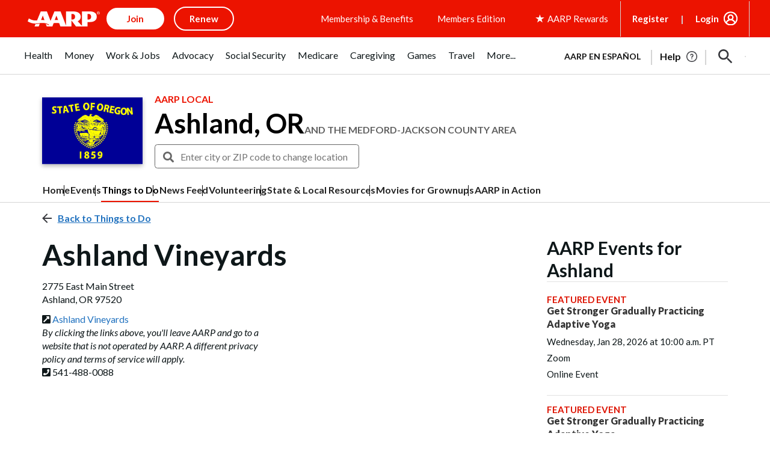

--- FILE ---
content_type: text/html; charset=utf-8
request_url: https://www.google.com/recaptcha/api2/aframe
body_size: 264
content:
<!DOCTYPE HTML><html><head><meta http-equiv="content-type" content="text/html; charset=UTF-8"></head><body><script nonce="basw2pmhPL_mYtONrc9U3g">/** Anti-fraud and anti-abuse applications only. See google.com/recaptcha */ try{var clients={'sodar':'https://pagead2.googlesyndication.com/pagead/sodar?'};window.addEventListener("message",function(a){try{if(a.source===window.parent){var b=JSON.parse(a.data);var c=clients[b['id']];if(c){var d=document.createElement('img');d.src=c+b['params']+'&rc='+(localStorage.getItem("rc::a")?sessionStorage.getItem("rc::b"):"");window.document.body.appendChild(d);sessionStorage.setItem("rc::e",parseInt(sessionStorage.getItem("rc::e")||0)+1);localStorage.setItem("rc::h",'1769216153056');}}}catch(b){}});window.parent.postMessage("_grecaptcha_ready", "*");}catch(b){}</script></body></html>